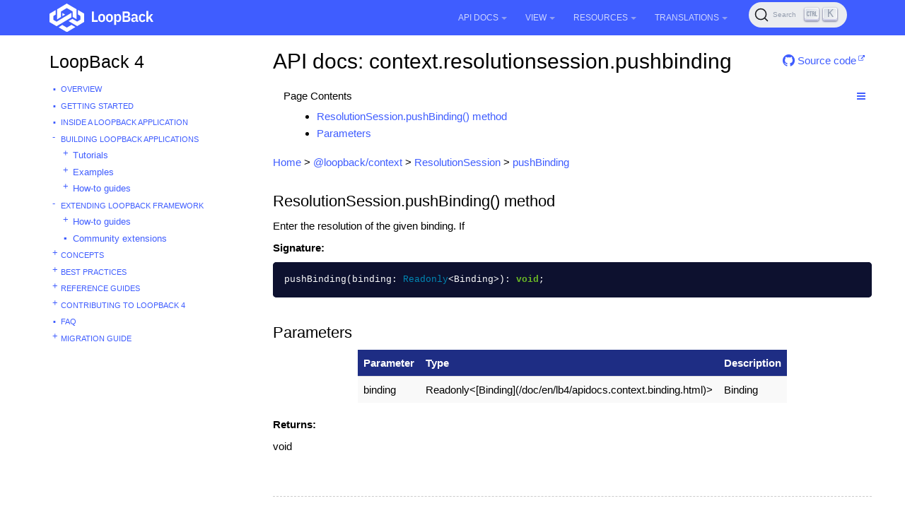

--- FILE ---
content_type: text/html; charset=utf-8
request_url: https://loopback.io/doc/en/lb4/apidocs.context.resolutionsession.pushbinding.html
body_size: 9043
content:
<!DOCTYPE html>
<head>
    

  <meta charset="utf-8">
  <meta http-equiv="X-UA-Compatible" content="IE=edge">
  <meta name="viewport" content="width=device-width, initial-scale=1">
  <meta name="description" content="">
  <meta name="keywords" content=" LoopBack 4.0, LoopBack 4, Node.js, TypeScript, OpenAPI">
  <title>API docs: context.resolutionsession.pushbinding | LoopBack Documentation</title>
  <link rel="stylesheet" href="https://loopback.io/css/syntax.css">

    <link rel="stylesheet" type="text/css" href="https://maxcdn.bootstrapcdn.com/font-awesome/4.5.0/css/font-awesome.min.css">
    <link rel="stylesheet" href="https://loopback.io/css/modern-business.css">
    <link rel="stylesheet" href="https://loopback.io/css/lavish-bootstrap.css">
    <link rel="stylesheet" href="https://loopback.io/css/customstyles.css">
    <link rel="stylesheet" href="https://loopback.io/css/theme-v4.css">

    <!-- Global site tag (gtag.js) - Google Analytics -->
<script async src="https://www.googletagmanager.com/gtag/js?id=UA-150726441-2"></script>
<script>
  window.dataLayer = window.dataLayer || [];
  function gtag(){dataLayer.push(arguments);}
  gtag('js', new Date());

  gtag('config', 'UA-150726441-2');
</script>


    <!-- github star button -->
    <script async defer src="https://buttons.github.io/buttons.js"></script>

    <script src="https://cdnjs.cloudflare.com/ajax/libs/jquery/3.7.1/jquery.min.js"></script>
    <script src="https://cdnjs.cloudflare.com/ajax/libs/jquery-cookie/1.4.1/jquery.cookie.min.js"></script>


    <script src="https://maxcdn.bootstrapcdn.com/bootstrap/3.3.4/js/bootstrap.min.js"></script>
    <script src="https://cdnjs.cloudflare.com/ajax/libs/anchor-js/5.0.0/anchor.min.js"></script>
    <script src="https://loopback.io/js/toc.js"></script>
    <script src="https://loopback.io/js/customscripts.js"></script>

    <link rel="shortcut icon" href="https://loopback.io/images/favicon.ico">

<!-- HTML5 Shim and Respond.js IE8 support of HTML5 elements and media queries -->
<!-- WARNING: Respond.js doesn't work if you view the page via file:// -->
<!--[if lt IE 9]>
<script src="https://oss.maxcdn.com/libs/html5shiv/3.7.0/html5shiv.js"></script>
<script src="https://oss.maxcdn.com/libs/respond.js/1.4.2/respond.min.js"></script>
<![endif]-->


    <script>
        $(function () {
            $('[data-toggle="tooltip"]').tooltip()
        })
    </script>
    
    <link rel="stylesheet" href="https://cdn.jsdelivr.net/npm/@docsearch/css@3"/>

    
    <script src="https://cdn.jsdelivr.net/npm/@docsearch/js@3"></script>
</head>
<body>

<!-- Navigation -->
<nav class="navbar navbar-inverse navbar-fixed-top">
    <div class="container topnavlinks">
        <div class="navbar-header">
            <button type="button" class="navbar-toggle" data-toggle="collapse" data-target="#bs-example-navbar-collapse-1">
                <span class="sr-only">Toggle navigation</span>
                <span class="icon-bar"></span>
                <span class="icon-bar"></span>
                <span class="icon-bar"></span>
            </button>
            <a class="fa fa-lg navbar-brand no_icon" href="https://loopback.io/doc/index.html">
              <img class="no_icon" style="width:147px;" src="https://loopback.io/images/branding/logo/white/loopback.svg">&nbsp;<span class="projectTitle"></span></a>
        </div>
        <div class="collapse navbar-collapse" id="bs-example-navbar-collapse-1">
            <ul class="nav navbar-nav navbar-right">
                <!-- entries without drop-downs appear here -->
                
                <!-- entries with drop-downs appear here -->
                <!-- conditional logic to control which topnav appears for the audience defined in the configuration file.-->
                
                
                <li class="dropdown">
                    <a href="#" class="dropdown-toggle" data-toggle="dropdown">API Docs<b class="caret"></b></a>
                    <ul class="dropdown-menu">
                        
                        <!-- page.url is /doc/en/lb4/apidocs.context.resolutionsession.pushbinding.html .... folderitem.url is  -->
                          
                            <li><a href="https://loopback.io/doc/en/lb4/apidocs.index.html" target="_blank">LoopBack 4</a></li>
                          
                        
                        <!-- page.url is /doc/en/lb4/apidocs.context.resolutionsession.pushbinding.html .... folderitem.url is  -->
                          
                            <li><a href="http://apidocs.loopback.io" target="_blank">LoopBack 3.x</a></li>
                          
                        
                    </ul>
                </li>
                
                <li class="dropdown">
                    <a href="#" class="dropdown-toggle" data-toggle="dropdown">View<b class="caret"></b></a>
                    <ul class="dropdown-menu">
                        
                        <!-- page.url is /doc/en/lb4/apidocs.context.resolutionsession.pushbinding.html .... folderitem.url is / -->
                          
                            <li><a href="/">LoopBack Overview</a></li>
                          
                        
                        <!-- page.url is /doc/en/lb4/apidocs.context.resolutionsession.pushbinding.html .... folderitem.url is /doc/en/lb4/ -->
                          
                            <li class="dropdownActive"><a href="/doc/en/lb4/">LoopBack 4</a></li>
                          
                        
                        <!-- page.url is /doc/en/lb4/apidocs.context.resolutionsession.pushbinding.html .... folderitem.url is /doc/en/lb3/ -->
                          
                            <li><a href="/doc/en/lb3/">LoopBack 3.x</a></li>
                          
                        
                        <!-- page.url is /doc/en/lb4/apidocs.context.resolutionsession.pushbinding.html .... folderitem.url is /doc/en/lb2/ -->
                          
                            <li><a href="/doc/en/lb2/">LoopBack 2.x</a></li>
                          
                        
                        <!-- page.url is /doc/en/lb4/apidocs.context.resolutionsession.pushbinding.html .... folderitem.url is /doc/en/community/ -->
                          
                            <li><a href="/doc/en/community/">Community projects</a></li>
                          
                        
                        <!-- page.url is /doc/en/lb4/apidocs.context.resolutionsession.pushbinding.html .... folderitem.url is /doc/en/contrib/ -->
                          
                            <li><a href="/doc/en/contrib/">Contributing to LoopBack</a></li>
                          
                        
                        <!-- page.url is /doc/en/lb4/apidocs.context.resolutionsession.pushbinding.html .... folderitem.url is /doc/en/sec/ -->
                          
                            <li><a href="/doc/en/sec/">Security advisories</a></li>
                          
                        
                    </ul>
                </li>
                
                <li class="dropdown">
                    <a href="#" class="dropdown-toggle" data-toggle="dropdown">Resources<b class="caret"></b></a>
                    <ul class="dropdown-menu">
                        
                        <!-- page.url is /doc/en/lb4/apidocs.context.resolutionsession.pushbinding.html .... folderitem.url is  -->
                          
                            <li><a href="https://github.com/strongloop/loopback.io" target="_blank">Docs Github Repo</a></li>
                          
                        
                        <!-- page.url is /doc/en/lb4/apidocs.context.resolutionsession.pushbinding.html .... folderitem.url is  -->
                          
                            <li><a href="https://groups.google.com/forum/#!forum/loopbackjs-announcements" target="_blank">Announcements Mailing List</a></li>
                          
                        
                        <!-- page.url is /doc/en/lb4/apidocs.context.resolutionsession.pushbinding.html .... folderitem.url is  -->
                          
                            <li><a href="https://groups.google.com/forum/#!forum/loopbackjs" target="_blank">Developer Forum</a></li>
                          
                        
                        <!-- page.url is /doc/en/lb4/apidocs.context.resolutionsession.pushbinding.html .... folderitem.url is  -->
                          
                            <li><a href="https://join.slack.com/t/loopbackio/shared_invite/zt-2s5ttd53m-yaYSDEpU5LSv9APk0KKVng" target="_blank">LoopBack on Slack</a></li>
                          
                        
                        <!-- page.url is /doc/en/lb4/apidocs.context.resolutionsession.pushbinding.html .... folderitem.url is  -->
                          
                            <li><a href="https://stackoverflow.com/questions/tagged/strongloop+or+loopback4+or+loopbackjs" target="_blank">LoopBack on Stack Overflow</a></li>
                          
                        
                        <!-- page.url is /doc/en/lb4/apidocs.context.resolutionsession.pushbinding.html .... folderitem.url is  -->
                          
                            <li><a href="https://strongloop.com/strongblog/tag_LoopBack.html" target="_blank">StrongLoop Blog - LoopBack</a></li>
                          
                        
                    </ul>
                </li>
                
                <li class="dropdown">
                    <a href="#" class="dropdown-toggle" data-toggle="dropdown">Translations<b class="caret"></b></a>
                    <ul class="dropdown-menu">
                        
                        <!-- page.url is /doc/en/lb4/apidocs.context.resolutionsession.pushbinding.html .... folderitem.url is /doc/es/lb2/ -->
                          
                            <li><a href="/doc/es/lb2/">Español (v2)</a></li>
                          
                        
                        <!-- page.url is /doc/en/lb4/apidocs.context.resolutionsession.pushbinding.html .... folderitem.url is /doc/es/lb4/ -->
                          
                            <li><a href="/doc/es/lb4/">Español (v4)</a></li>
                          
                        
                        <!-- page.url is /doc/en/lb4/apidocs.context.resolutionsession.pushbinding.html .... folderitem.url is /doc/fr/lb2/ -->
                          
                            <li><a href="/doc/fr/lb2/">Français (v2)</a></li>
                          
                        
                        <!-- page.url is /doc/en/lb4/apidocs.context.resolutionsession.pushbinding.html .... folderitem.url is /doc/fr/lb4/ -->
                          
                            <li><a href="/doc/fr/lb4/">Français (v4)</a></li>
                          
                        
                        <!-- page.url is /doc/en/lb4/apidocs.context.resolutionsession.pushbinding.html .... folderitem.url is /doc/ko/lb2/ -->
                          
                            <li><a href="/doc/ko/lb2/">한국어 (v2)</a></li>
                          
                        
                        <!-- page.url is /doc/en/lb4/apidocs.context.resolutionsession.pushbinding.html .... folderitem.url is /doc/ko/lb3/ -->
                          
                            <li><a href="/doc/ko/lb3/">한국어 (v3)</a></li>
                          
                        
                        <!-- page.url is /doc/en/lb4/apidocs.context.resolutionsession.pushbinding.html .... folderitem.url is /doc/pt-br/lb2/ -->
                          
                            <li><a href="/doc/pt-br/lb2/">Português (v2)</a></li>
                          
                        
                        <!-- page.url is /doc/en/lb4/apidocs.context.resolutionsession.pushbinding.html .... folderitem.url is /doc/pt-br/lb4/ -->
                          
                            <li><a href="/doc/pt-br/lb4/">Português (v4)</a></li>
                          
                        
                        <!-- page.url is /doc/en/lb4/apidocs.context.resolutionsession.pushbinding.html .... folderitem.url is /doc/ja/lb2/ -->
                          
                            <li><a href="/doc/ja/lb2/">日本語 (v2)</a></li>
                          
                        
                        <!-- page.url is /doc/en/lb4/apidocs.context.resolutionsession.pushbinding.html .... folderitem.url is /doc/ja/lb3/ -->
                          
                            <li><a href="/doc/ja/lb3/">日本語 (v3)</a></li>
                          
                        
                        <!-- page.url is /doc/en/lb4/apidocs.context.resolutionsession.pushbinding.html .... folderitem.url is /doc/ja/lb4/ -->
                          
                            <li><a href="/doc/ja/lb4/">日本語 (v4)</a></li>
                          
                        
                        <!-- page.url is /doc/en/lb4/apidocs.context.resolutionsession.pushbinding.html .... folderitem.url is /doc/ru/lb2/ -->
                          
                            <li><a href="/doc/ru/lb2/">Pусский (v2)</a></li>
                          
                        
                        <!-- page.url is /doc/en/lb4/apidocs.context.resolutionsession.pushbinding.html .... folderitem.url is /doc/zh/lb2/ -->
                          
                            <li><a href="/doc/zh/lb2/">中文 (v2)</a></li>
                          
                        
                        <!-- page.url is /doc/en/lb4/apidocs.context.resolutionsession.pushbinding.html .... folderitem.url is /doc/zh/lb4/ -->
                          
                            <li><a href="/doc/zh/lb4/">中文 (v4)</a></li>
                          
                        
                    </ul>
                </li>
                
                
                
                
                <li>
                  <span id="algolia-docsearch"></span>
                </li>
            </ul>
        </div>
      </div>
</nav>

<!-- Page Content -->
<div class="container">
    <!-- Content Row -->
    <div class="row">
        <!-- Sidebar Column -->
        <nav class="col-md-3 sidebar-col">
          











<!-- NOTE: sidebar = site.data.sidebars.mydoc_sidebar.entries -->
<div class="sidebarTitle"><a href="index.html">LoopBack 4</a></div>
<ul id="mysidebar" class="nav-list">
  

  
  
  <li class=" leaf-node  ">
    
    
      <a class="page-link" href="index.html">Overview</a>
    
      
  </li>
  


  
  
  <li class=" leaf-node  ">
    
    
      <a class="page-link" href="Getting-started.html">Getting started</a>
    
      
  </li>
  


  
  
  <li class=" leaf-node  ">
    
    
      <a class="page-link" href="Inside-LoopBack-Application.html">Inside a LoopBack Application</a>
    
      
  </li>
  


  
  
  <li class="  tree-parent-expand   ">
     <a class="show-hide" href="#"></span> 
    
      <a class="section-name" href="#">Building LoopBack Applications</a>
    
      
      <ul class="nav-list">
          

  
  
  <li class="  tree-parent   ">
     <a class="show-hide" href="#"></span> 
    
      <a class="page-link" href="Tutorials.html">Tutorials</a>
    
      
      <ul class="nav-list">
          

  
  
  <li class="  tree-parent   ">
     <a class="show-hide" href="#"></span> 
    
      <a class="page-link" href="todo-tutorial.html">Todo Tutorial</a>
    
      
      <ul class="nav-list">
          

  
  
  <li class=" leaf-node  ">
    
    
      <a class="page-link" href="todo-tutorial-scaffolding.html">Create your app scaffolding</a>
    
      
  </li>
  


  
  
  <li class=" leaf-node  ">
    
    
      <a class="page-link" href="todo-tutorial-model.html">Add the Todo model</a>
    
      
  </li>
  


  
  
  <li class=" leaf-node  ">
    
    
      <a class="page-link" href="todo-tutorial-datasource.html">Add a Datasource</a>
    
      
  </li>
  


  
  
  <li class=" leaf-node  ">
    
    
      <a class="page-link" href="todo-tutorial-repository.html">Add a Repository</a>
    
      
  </li>
  


  
  
  <li class=" leaf-node  ">
    
    
      <a class="page-link" href="todo-tutorial-controller.html">Add a Controller</a>
    
      
  </li>
  


  
  
  <li class=" leaf-node  ">
    
    
      <a class="page-link" href="todo-tutorial-putting-it-together.html">Putting it all together</a>
    
      
  </li>
  


  
  
  <li class=" leaf-node  ">
    
    
      <a class="page-link" href="todo-tutorial-geocoding-service.html">Bonus: Integrate with a geo-coding service</a>
    
      
  </li>
  



      </ul>
      
  </li>
  


  
  
  <li class="  tree-parent   ">
     <a class="show-hide" href="#"></span> 
    
      <a class="page-link" href="todo-list-tutorial.html">TodoList Tutorial</a>
    
      
      <ul class="nav-list">
          

  
  
  <li class=" leaf-node  ">
    
    
      <a class="page-link" href="todo-list-tutorial-model.html">Add TodoList Model</a>
    
      
  </li>
  


  
  
  <li class=" leaf-node  ">
    
    
      <a class="page-link" href="todo-list-tutorial-repository.html">Add TodoList Repository</a>
    
      
  </li>
  


  
  
  <li class="  tree-parent   ">
     <a class="show-hide" href="#"></span> 
    
      <a class="page-link" href="todo-list-tutorial-relations.html">Add Model Relations</a>
    
      
      <ul class="nav-list">
          

  
  
  <li class=" leaf-node  ">
    
    
      <a class="page-link" href="todo-list-tutorial-has-one-relation.html">Add a HasOne Relation</a>
    
      
  </li>
  



      </ul>
      
  </li>
  


  
  
  <li class=" leaf-node  ">
    
    
      <a class="page-link" href="todo-list-tutorial-controller.html">Add TodoList Controller</a>
    
      
  </li>
  


  
  
  <li class=" leaf-node  ">
    
    
      <a class="page-link" href="todo-list-tutorial-sqldb.html">Running on relational databases</a>
    
      
  </li>
  



      </ul>
      
  </li>
  


  
  
  <li class=" leaf-node  ">
    
    
      <a class="page-link" href="Connecting-to-back-end.html">Connecting to Back-end Service Tutorials</a>
    
      
  </li>
  


  
  
  <li class="  tree-parent   ">
     <a class="show-hide" href="#"></span> 
    
      <a class="page-link" href="soap-calculator-tutorial.html">SOAP Web Service Tutorial</a>
    
      
      <ul class="nav-list">
          

  
  
  <li class=" leaf-node  ">
    
    
      <a class="page-link" href="soap-calculator-tutorial-web-service-overview.html">SOAP Web Service Overview</a>
    
      
  </li>
  


  
  
  <li class=" leaf-node  ">
    
    
      <a class="page-link" href="soap-calculator-tutorial-scaffolding.html">App scaffolding</a>
    
      
  </li>
  


  
  
  <li class=" leaf-node  ">
    
    
      <a class="page-link" href="soap-calculator-tutorial-add-datasource.html">Add a Datasource</a>
    
      
  </li>
  


  
  
  <li class=" leaf-node  ">
    
    
      <a class="page-link" href="soap-calculator-tutorial-add-service.html">Add a Service</a>
    
      
  </li>
  


  
  
  <li class=" leaf-node  ">
    
    
      <a class="page-link" href="soap-calculator-tutorial-add-controller.html">Add a Controller</a>
    
      
  </li>
  


  
  
  <li class=" leaf-node  ">
    
    
      <a class="page-link" href="soap-calculator-tutorial-run-and-test.html">Run and Test it</a>
    
      
  </li>
  



      </ul>
      
  </li>
  


  
  
  <li class=" leaf-node  ">
    
    
      <a class="page-link" href="express-with-lb4-rest-tutorial.html">Creating an Express Application with LoopBack REST API</a>
    
      
  </li>
  


  
  
  <li class=" leaf-node  ">
    
    
      <a class="page-link" href="Authentication-tutorial.html">How to secure your LoopBack 4 application with JWT authentication</a>
    
      
  </li>
  


  
  
  <li class="  tree-parent   ">
     <a class="show-hide" href="#"></span> 
    
      <a class="page-link" href="core-tutorial.html">Build large scale Node.js projects with LoopBack 4</a>
    
      
      <ul class="nav-list">
          

  
  
  <li class=" leaf-node  ">
    
    
      <a class="page-link" href="core-tutorial-part1.html">Introduction of the application scenario</a>
    
      
  </li>
  


  
  
  <li class=" leaf-node  ">
    
    
      <a class="page-link" href="core-tutorial-part2.html">Architectural challenges</a>
    
      
  </li>
  


  
  
  <li class=" leaf-node  ">
    
    
      <a class="page-link" href="core-tutorial-part3.html">Context in action</a>
    
      
  </li>
  


  
  
  <li class=" leaf-node  ">
    
    
      <a class="page-link" href="core-tutorial-part4.html">Dependency injection</a>
    
      
  </li>
  


  
  
  <li class=" leaf-node  ">
    
    
      <a class="page-link" href="core-tutorial-part5.html">Extension point and extensions</a>
    
      
  </li>
  


  
  
  <li class=" leaf-node  ">
    
    
      <a class="page-link" href="core-tutorial-part6.html">Interception</a>
    
      
  </li>
  


  
  
  <li class=" leaf-node  ">
    
    
      <a class="page-link" href="core-tutorial-part7.html">Observation of life cycle events</a>
    
      
  </li>
  


  
  
  <li class=" leaf-node  ">
    
    
      <a class="page-link" href="core-tutorial-part8.html">Configuration</a>
    
      
  </li>
  


  
  
  <li class=" leaf-node  ">
    
    
      <a class="page-link" href="core-tutorial-part9.html">Discover and load artifacts by convention</a>
    
      
  </li>
  


  
  
  <li class=" leaf-node  ">
    
    
      <a class="page-link" href="core-tutorial-part10.html">Advanced Recipes</a>
    
      
  </li>
  


  
  
  <li class=" leaf-node  ">
    
    
      <a class="page-link" href="core-tutorial-part11.html">Summary</a>
    
      
  </li>
  



      </ul>
      
  </li>
  



      </ul>
      
  </li>
  


  
  
  <li class="  tree-parent   ">
     <a class="show-hide" href="#"></span> 
    
      <a class="page-link" href="Examples.html">Examples</a>
    
      
      <ul class="nav-list">
          

  
  
  <li class=" leaf-node  ">
    
    
      <a class="page-link" href="Community-examples.html">Community examples</a>
    
      
  </li>
  



      </ul>
      
  </li>
  


  
  
  <li class="  tree-parent   ">
     <a class="show-hide" href="#"></span> 
    
      <a class="section-name" href="#">How-to guides</a>
    
      
      <ul class="nav-list">
          

  
  
  <li class="  tree-parent   ">
     <a class="show-hide" href="#"></span> 
    
      <a class="section-name" href="#">Building REST APIs</a>
    
      
      <ul class="nav-list">
          

  
  
  <li class=" leaf-node  ">
    
    
      <a class="page-link" href="Creating-crud-rest-apis.html">Creating CRUD REST APIs from a model</a>
    
      
  </li>
  


  
  
  <li class=" leaf-node  ">
    
    
      <a class="page-link" href="Customizing-how-openapi-spec-is-served.html">Customizing how OpenAPI spec is served</a>
    
      
  </li>
  


  
  
  <li class=" leaf-node  ">
    
    
      <a class="page-link" href="Customizing-routes.html">Customizing routes</a>
    
      
  </li>
  


  
  
  <li class=" leaf-node  ">
    
    
      <a class="page-link" href="Dynamic-models-repositories-controllers.html">Dynamically adding models, repositories, and controllers</a>
    
      
  </li>
  


  
  
  <li class=" leaf-node  ">
    
    
      <a class="page-link" href="Self-hosted-rest-api-explorer.html">Self-hosted REST API Explorer</a>
    
      
  </li>
  


  
  
  <li class=" leaf-node  ">
    
    
      <a class="page-link" href="Serving-static-files.html">Serving Static Files</a>
    
      
  </li>
  


  
  
  <li class=" leaf-node  ">
    
    
      <a class="page-link" href="Accessing-http-request-response.html">Accessing HTTP Request and Response Objects</a>
    
      
  </li>
  


  
  
  <li class=" leaf-node  ">
    
    
      <a class="page-link" href="File-upload-download.html">Uploading and Downloading Files</a>
    
      
  </li>
  


  
  
  <li class=" leaf-node  ">
    
    
      <a class="page-link" href="Express-middleware.html">Using Express Middleware</a>
    
      
  </li>
  


  
  
  <li class=" leaf-node  ">
    
    
      <a class="page-link" href="Using-strong-error-handler.html">Using strong-error-handler</a>
    
      
  </li>
  


  
  
  <li class=" leaf-node  ">
    
    
      <a class="page-link" href="Boot-and-Mount-a-LoopBack-3-application.html">Boot and Mount a LoopBack 3 Application</a>
    
      
  </li>
  


  
  
  <li class=" leaf-node  ">
    
    
      <a class="page-link" href="Integrating-with-api-connect.html">Integrating with API Connect</a>
    
      
  </li>
  


  
  
  <li class=" leaf-node  ">
    
    
      <a class="page-link" href="Accepting-messagepack-over-http.html">Accepting MessagePack over HTTP</a>
    
      
  </li>
  



      </ul>
      
  </li>
  


  
  
  <li class="  tree-parent   ">
     <a class="show-hide" href="#"></span> 
    
      <a class="section-name" href="#">Creating Other Forms of APIs</a>
    
      
      <ul class="nav-list">
          

  
  
  <li class=" leaf-node  ">
    
    
      <a class="page-link" href="GraphQL.html">Creating GraphQL APIs</a>
    
      
  </li>
  


  
  
  <li class=" leaf-node  ">
    
    
      <a class="page-link" href="Using-openapi-to-graphql.html">Using OpenAPI-to-GraphQL</a>
    
      
  </li>
  



      </ul>
      
  </li>
  


  
  
  <li class="  tree-parent   ">
     <a class="show-hide" href="#"></span> 
    
      <a class="page-link" href="Creating-artifacts-runtime.html">Creating Artifacts at Runtime</a>
    
      
      <ul class="nav-list">
          

  
  
  <li class=" leaf-node  ">
    
    
      <a class="page-link" href="Creating-model-runtime.html">Creating Model at Runtime</a>
    
      
  </li>
  


  
  
  <li class=" leaf-node  ">
    
    
      <a class="page-link" href="Creating-datasource-runtime.html">Creating DataSource at Runtime</a>
    
      
  </li>
  


  
  
  <li class=" leaf-node  ">
    
    
      <a class="page-link" href="Creating-repository-runtime.html">Creating Repositories at Runtime</a>
    
      
  </li>
  



      </ul>
      
  </li>
  


  
  
  <li class="  tree-parent   ">
     <a class="show-hide" href="#"></span> 
    
      <a class="section-name" href="#">Building frontend applications</a>
    
      
      <ul class="nav-list">
          

  
  
  <li class=" leaf-node  ">
    
    
      <a class="page-link" href="Building-frontend-angular-application.html">Building an Angular Application from OpenAPI Specification</a>
    
      
  </li>
  



      </ul>
      
  </li>
  


  
  
  <li class=" leaf-node  ">
    
    
      <a class="page-link" href="Customizing-server-configuration.html">Customizing Server configuration</a>
    
      
  </li>
  


  
  
  <li class=" leaf-node  ">
    
    
      <a class="page-link" href="Migrate-from-legacy-sequence.html">Migrate from Legacy Sequence</a>
    
      
  </li>
  


  
  
  <li class=" leaf-node  ">
    
    
      <a class="page-link" href="Running-cron-jobs.html">Running cron jobs</a>
    
      
  </li>
  


  
  
  <li class="  tree-parent   ">
     <a class="show-hide" href="#"></span> 
    
      <a class="section-name" href="#">Accessing Databases</a>
    
      
      <ul class="nav-list">
          

  
  
  <li class=" leaf-node  ">
    
    
      <a class="page-link" href="Configuring-datasource.html">Configuring DataSource</a>
    
      
  </li>
  


  
  
  <li class="  tree-parent   ">
     <a class="show-hide" href="#"></span> 
    
      <a class="page-link" href="Working-with-data.html">Working with data</a>
    
      
      <ul class="nav-list">
          

  
  
  <li class="  tree-parent   ">
     <a class="show-hide" href="#"></span> 
    
      <a class="page-link" href="Querying-data.html">Querying data</a>
    
      
      <ul class="nav-list">
          

  
  
  <li class=" leaf-node  ">
    
    
      <a class="page-link" href="Fields-filter.html">Fields filter</a>
    
      
  </li>
  


  
  
  <li class=" leaf-node  ">
    
    
      <a class="page-link" href="Include-filter.html">Include filter</a>
    
      
  </li>
  


  
  
  <li class=" leaf-node  ">
    
    
      <a class="page-link" href="Limit-filter.html">Limit filter</a>
    
      
  </li>
  


  
  
  <li class=" leaf-node  ">
    
    
      <a class="page-link" href="Order-filter.html">Order filter</a>
    
      
  </li>
  


  
  
  <li class=" leaf-node  ">
    
    
      <a class="page-link" href="Skip-filter.html">Skip filter</a>
    
      
  </li>
  


  
  
  <li class=" leaf-node  ">
    
    
      <a class="page-link" href="Where-filter.html">Where filter</a>
    
      
  </li>
  



      </ul>
      
  </li>
  



      </ul>
      
  </li>
  


  
  
  <li class=" leaf-node  ">
    
    
      <a class="page-link" href="Using-database-transactions.html">Using Database Transactions</a>
    
      
  </li>
  


  
  
  <li class=" leaf-node  ">
    
    
      <a class="page-link" href="Database-migrations.html">Database Migrations</a>
    
      
  </li>
  


  
  
  <li class=" leaf-node  ">
    
    
      <a class="page-link" href="Executing-database-commands.html">Executing database commands</a>
    
      
  </li>
  


  
  
  <li class="  tree-parent   ">
     <a class="show-hide" href="#"></span> 
    
      <a class="section-name" href="#">Using Sequelize</a>
    
      
      <ul class="nav-list">
          

  
  
  <li class=" leaf-node  ">
    
    
      <a class="page-link" href="Using-sequelize-with-loopback.html">How to use Sequelize with LoopBack</a>
    
      
  </li>
  



      </ul>
      
  </li>
  


  
  
  <li class="  tree-parent   ">
     <a class="show-hide" href="#"></span> 
    
      <a class="section-name" href="#">Using TypeORM</a>
    
      
      <ul class="nav-list">
          

  
  
  <li class=" leaf-node  ">
    
    
      <a class="page-link" href="Using-typeorm-with-loopback.html">How to use TypeORM with LoopBack</a>
    
      
  </li>
  



      </ul>
      
  </li>
  



      </ul>
      
  </li>
  


  
  
  <li class="  tree-parent   ">
     <a class="show-hide" href="#"></span> 
    
      <a class="page-link" href="Accessing-services.html">Accessing Services</a>
    
      
      <ul class="nav-list">
          

  
  
  <li class=" leaf-node  ">
    
    
      <a class="page-link" href="Calling-soap-web-services.html">Calling SOAP Web services</a>
    
      
  </li>
  


  
  
  <li class=" leaf-node  ">
    
    
      <a class="page-link" href="Calling-rest-apis.html">Calling REST APIs</a>
    
      
  </li>
  



      </ul>
      
  </li>
  


  
  
  <li class=" leaf-node  ">
    
    
      <a class="page-link" href="Parsing-requests-guide.html">Parsing requests</a>
    
      
  </li>
  


  
  
  <li class="  tree-parent   ">
     <a class="show-hide" href="#"></span> 
    
      <a class="page-link" href="Validation.html">Validating Data</a>
    
      
      <ul class="nav-list">
          

  
  
  <li class=" leaf-node  ">
    
    
      <a class="page-link" href="Validation-REST-layer.html">Validation in REST Layer</a>
    
      
  </li>
  


  
  
  <li class=" leaf-node  ">
    
    
      <a class="page-link" href="Validation-controller-repo-service-layer.html">Validation in the Controller, Repository and Service Layer</a>
    
      
  </li>
  


  
  
  <li class=" leaf-node  ">
    
    
      <a class="page-link" href="Validation-ORM-layer.html">Validation in ORM Layer</a>
    
      
  </li>
  



      </ul>
      
  </li>
  


  
  
  <li class="  tree-parent   ">
     <a class="show-hide" href="#"></span> 
    
      <a class="page-link" href="Configuring-applications.html">Configuring Applications</a>
    
      
      <ul class="nav-list">
          

  
  
  <li class=" leaf-node  ">
    
    
      <a class="page-link" href="Application-setup-tips.html">Tips for Application Setup</a>
    
      
  </li>
  



      </ul>
      
  </li>
  


  
  
  <li class="  tree-parent   ">
     <a class="show-hide" href="#"></span> 
    
      <a class="section-name" href="#">Securing Applications</a>
    
      
      <ul class="nav-list">
          

  
  
  <li class="  tree-parent   ">
     <a class="show-hide" href="#"></span> 
    
      <a class="page-link" href="Authentication-overview.html">Authentication</a>
    
      
      <ul class="nav-list">
          

  
  
  <li class=" leaf-node  ">
    
    
      <a class="page-link" href="Authentication-tutorial.html">Apply JWT Authentication in Todo Example</a>
    
      
  </li>
  


  
  
  <li class="  tree-parent   ">
     <a class="show-hide" href="#"></span> 
    
      <a class="page-link" href="Loopback-component-authentication.html">Authentication Component</a>
    
      
      <ul class="nav-list">
          

  
  
  <li class=" leaf-node  ">
    
    
      <a class="page-link" href="Authentication-component-decorator.html">Authentication Decorator</a>
    
      
  </li>
  


  
  
  <li class=" leaf-node  ">
    
    
      <a class="page-link" href="Authentication-component-action.html">Authentication Action</a>
    
      
  </li>
  


  
  
  <li class=" leaf-node  ">
    
    
      <a class="page-link" href="Authentication-component-strategy.html">Authentication Strategy</a>
    
      
  </li>
  


  
  
  <li class=" leaf-node  ">
    
    
      <a class="page-link" href="Authentication-component-options.html">Managing Custom Authentication Strategy Options</a>
    
      
  </li>
  



      </ul>
      
  </li>
  


  
  
  <li class=" leaf-node  ">
    
    
      <a class="page-link" href="JWT-authentication-extension.html">JWT Authentication Extension</a>
    
      
  </li>
  


  
  
  <li class=" leaf-node  ">
    
    
      <a class="page-link" href="Implement-your-own-strategy.html">Implement your own authentication strategy</a>
    
      
  </li>
  


  
  
  <li class=" leaf-node  ">
    
    
      <a class="page-link" href="Authentication-passport.html">Passport Adapter for Authentication</a>
    
      
  </li>
  



      </ul>
      
  </li>
  


  
  
  <li class="  tree-parent   ">
     <a class="show-hide" href="#"></span> 
    
      <a class="page-link" href="Authorization-overview.html">Authorization</a>
    
      
      <ul class="nav-list">
          

  
  
  <li class=" leaf-node  ">
    
    
      <a class="page-link" href="RBAC-with-authorization.html">RBAC with Authorization System</a>
    
      
  </li>
  


  
  
  <li class="  tree-parent   ">
     <a class="show-hide" href="#"></span> 
    
      <a class="page-link" href="Loopback-component-authorization.html">Authorization Component</a>
    
      
      <ul class="nav-list">
          

  
  
  <li class=" leaf-node  ">
    
    
      <a class="page-link" href="Authorization-component-interceptor.html">Interceptor</a>
    
      
  </li>
  


  
  
  <li class=" leaf-node  ">
    
    
      <a class="page-link" href="Authorization-component-decorator.html">Decorator</a>
    
      
  </li>
  


  
  
  <li class=" leaf-node  ">
    
    
      <a class="page-link" href="Authorization-component-authorizer.html">Authorizer</a>
    
      
  </li>
  


  
  
  <li class=" leaf-node  ">
    
    
      <a class="page-link" href="Authorization-component-decision-matrix.html">Decision Matrix</a>
    
      
  </li>
  


  
  
  <li class=" leaf-node  ">
    
    
      <a class="page-link" href="Authorization-component-enforcer.html">Enforcer</a>
    
      
  </li>
  



      </ul>
      
  </li>
  



      </ul>
      
  </li>
  



      </ul>
      
  </li>
  


  
  
  <li class="  tree-parent   ">
     <a class="show-hide" href="#"></span> 
    
      <a class="page-link" href="Deployment.html">Deploying Applications</a>
    
      
      <ul class="nav-list">
          

  
  
  <li class=" leaf-node  ">
    
    
      <a class="page-link" href="Enabling-https.html">Enabling HTTPS</a>
    
      
  </li>
  


  
  
  <li class=" leaf-node  ">
    
    
      <a class="page-link" href="Deploying-to-IBM-Cloud.html">Deploying to IBM Cloud</a>
    
      
  </li>
  


  
  
  <li class=" leaf-node  ">
    
    
      <a class="page-link" href="deploying_to_ibm_cloud_kubernetes.html">Deploying to Kubernetes on IBM Cloud</a>
    
      
  </li>
  


  
  
  <li class=" leaf-node  ">
    
    
      <a class="page-link" href="deploying-with-pm2-and-nginx.html">Deploying with pm2 and nginx</a>
    
      
  </li>
  


  
  
  <li class=" leaf-node  ">
    
    
      <a class="page-link" href="Appsody-LoopBack.html">Developing and Deploying LoopBack Applications with Appsody</a>
    
      
  </li>
  


  
  
  <li class=" leaf-node  ">
    
    
      <a class="page-link" href="Running-cron-jobs.html">Running cron jobs</a>
    
      
  </li>
  


  
  
  <li class=" leaf-node  ">
    
    
      <a class="page-link" href="Health.html">Health check</a>
    
      
  </li>
  


  
  
  <li class=" leaf-node  ">
    
    
      <a class="page-link" href="Metrics.html">Metrics for Prometheus</a>
    
      
  </li>
  


  
  
  <li class=" leaf-node  ">
    
    
      <a class="page-link" href="Pooling.html">Pooling</a>
    
      
  </li>
  



      </ul>
      
  </li>
  


  
  
  <li class="  tree-parent   ">
     <a class="show-hide" href="#"></span> 
    
      <a class="page-link" href="Troubleshooting.html">Troubleshooting</a>
    
      
      <ul class="nav-list">
          

  
  
  <li class=" leaf-node  ">
    
    
      <a class="page-link" href="Setting-debug-strings.html">Setting debug strings</a>
    
      
  </li>
  


  
  
  <li class=" leaf-node  ">
    
    
      <a class="page-link" href="Logging.html">Logging</a>
    
      
  </li>
  


  
  
  <li class=" leaf-node  ">
    
    
      <a class="page-link" href="Context-explorer.html">Context Explorer</a>
    
      
  </li>
  


  
  
  <li class=" leaf-node  ">
    
    
      <a class="page-link" href="Debugging-tests-with-mocha.html">Debugging tests with Mocha</a>
    
      
  </li>
  



      </ul>
      
  </li>
  



      </ul>
      
  </li>
  



      </ul>
      
  </li>
  


  
  
  <li class="  tree-parent-expand   ">
     <a class="show-hide" href="#"></span> 
    
      <a class="page-link" href="Extending-LoopBack-4.html">Extending LoopBack Framework</a>
    
      
      <ul class="nav-list">
          

  
  
  <li class="  tree-parent   ">
     <a class="show-hide" href="#"></span> 
    
      <a class="section-name" href="#">How-to guides</a>
    
      
      <ul class="nav-list">
          

  
  
  <li class=" leaf-node  ">
    
    
      <a class="page-link" href="Creating-components.html">Creating components</a>
    
      
  </li>
  


  
  
  <li class=" leaf-node  ">
    
    
      <a class="page-link" href="Creating-decorators.html">Creating decorators</a>
    
      
  </li>
  


  
  
  <li class=" leaf-node  ">
    
    
      <a class="page-link" href="creating-components-rest-api.html">Contributing REST API</a>
    
      
  </li>
  


  
  
  <li class=" leaf-node  ">
    
    
      <a class="page-link" href="creating-components-services.html">Creating services</a>
    
      
  </li>
  


  
  
  <li class=" leaf-node  ">
    
    
      <a class="page-link" href="Creating-servers.html">Creating servers</a>
    
      
  </li>
  


  
  
  <li class=" leaf-node  ">
    
    
      <a class="page-link" href="Extending-request-body-parsing.html">Extending request body parsing</a>
    
      
  </li>
  


  
  
  <li class=" leaf-node  ">
    
    
      <a class="page-link" href="Extension-life-cycle.html">Extension life cycle</a>
    
      
  </li>
  


  
  
  <li class=" leaf-node  ">
    
    
      <a class="page-link" href="Extending-OpenAPI-specification.html">Extending OpenAPI specification</a>
    
      
  </li>
  


  
  
  <li class=" leaf-node  ">
    
    
      <a class="page-link" href="Extending-Model-API-builder.html">Extending Model API builder</a>
    
      
  </li>
  


  
  
  <li class=" leaf-node  ">
    
    
      <a class="page-link" href="Testing-your-extension.html">Testing your extension</a>
    
      
  </li>
  



      </ul>
      
  </li>
  


  
  
  <li class=" leaf-node  ">
    
    
      <a class="page-link" href="Community-extensions.html">Community extensions</a>
    
      
  </li>
  



      </ul>
      
  </li>
  


  
  
  <li class="  tree-parent   ">
     <a class="show-hide" href="#"></span> 
    
      <a class="page-link" href="Concepts.html">Concepts</a>
    
      
      <ul class="nav-list">
          

  
  
  <li class=" leaf-node  ">
    
    
      <a class="page-link" href="Crafting-LoopBack-4.html">Crafting LoopBack 4</a>
    
      
  </li>
  


  
  
  <li class="  tree-parent   ">
     <a class="show-hide" href="#"></span> 
    
      <a class="section-name" href="#">Core</a>
    
      
      <ul class="nav-list">
          

  
  
  <li class=" leaf-node  ">
    
    
      <a class="page-link" href="Application.html">Application</a>
    
      
  </li>
  


  
  
  <li class=" leaf-node  ">
    
    
      <a class="page-link" href="Component.html">Component</a>
    
      
  </li>
  


  
  
  <li class=" leaf-node  ">
    
    
      <a class="page-link" href="Context.html">Context</a>
    
      
  </li>
  


  
  
  <li class=" leaf-node  ">
    
    
      <a class="page-link" href="Binding.html">Binding</a>
    
      
  </li>
  


  
  
  <li class=" leaf-node  ">
    
    
      <a class="page-link" href="Dependency-injection.html">Dependency Injection</a>
    
      
  </li>
  


  
  
  <li class=" leaf-node  ">
    
    
      <a class="page-link" href="Interceptor.html">Interceptor</a>
    
      
  </li>
  


  
  
  <li class=" leaf-node  ">
    
    
      <a class="page-link" href="Life-cycle.html">Life Cycle Event and Observer</a>
    
      
  </li>
  


  
  
  <li class=" leaf-node  ">
    
    
      <a class="page-link" href="Extension-point-and-extensions.html">Extension point and extensions</a>
    
      
  </li>
  


  
  
  <li class=" leaf-node  ">
    
    
      <a class="page-link" href="Service.html">Service</a>
    
      
  </li>
  


  
  
  <li class=" leaf-node  ">
    
    
      <a class="page-link" href="Booting-an-Application.html">Booter</a>
    
      
  </li>
  


  
  
  <li class="  tree-parent   ">
     <a class="show-hide" href="#"></span> 
    
      <a class="page-link" href="Decorators.html">Decorators</a>
    
      
      <ul class="nav-list">
          

  
  
  <li class=" leaf-node  ">
    
    
      <a class="page-link" href="Decorators_openapi.html">OpenAPI Decorators</a>
    
      
  </li>
  


  
  
  <li class=" leaf-node  ">
    
    
      <a class="page-link" href="Decorators_inject.html">Dependency Injection Decorator</a>
    
      
  </li>
  


  
  
  <li class=" leaf-node  ">
    
    
      <a class="page-link" href="Decorators_authenticate.html">Authentication Decorator</a>
    
      
  </li>
  


  
  
  <li class=" leaf-node  ">
    
    
      <a class="page-link" href="Decorators_authorize.html">Authorization Decorators</a>
    
      
  </li>
  


  
  
  <li class=" leaf-node  ">
    
    
      <a class="page-link" href="Decorators_service.html">Service Decorators</a>
    
      
  </li>
  


  
  
  <li class=" leaf-node  ">
    
    
      <a class="page-link" href="Decorators_repository.html">Repository Decorators</a>
    
      
  </li>
  



      </ul>
      
  </li>
  


  
  
  <li class=" leaf-node  ">
    
    
      <a class="page-link" href="Mixin.html">Mixin</a>
    
      
  </li>
  



      </ul>
      
  </li>
  


  
  
  <li class="  tree-parent   ">
     <a class="show-hide" href="#"></span> 
    
      <a class="section-name" href="#">REST APIs</a>
    
      
      <ul class="nav-list">
          

  
  
  <li class=" leaf-node  ">
    
    
      <a class="page-link" href="Server.html">Server</a>
    
      
  </li>
  


  
  
  <li class="  tree-parent   ">
     <a class="show-hide" href="#"></span> 
    
      <a class="page-link" href="Sequence.html">Sequence</a>
    
      
      <ul class="nav-list">
          

  
  
  <li class=" leaf-node  ">
    
    
      <a class="page-link" href="REST-middleware-sequence.html">Middleware based sequence</a>
    
      
  </li>
  


  
  
  <li class=" leaf-node  ">
    
    
      <a class="page-link" href="REST-action-sequence.html">Action based sequence</a>
    
      
  </li>
  


  
  
  <li class=" leaf-node  ">
    
    
      <a class="page-link" href="Advanced-sequence-topics.html">Advanced topics</a>
    
      
  </li>
  


  
  
  <li class=" leaf-node  ">
    
    
      <a class="page-link" href="Routing-requests.html">Routing requests</a>
    
      
  </li>
  


  
  
  <li class=" leaf-node  ">
    
    
      <a class="page-link" href="Parsing-requests.html">Parsing requests</a>
    
      
  </li>
  


  
  
  <li class=" leaf-node  ">
    
    
      <a class="page-link" href="Working-with-express-middleware.html">Working with Express Middleware</a>
    
      
  </li>
  



      </ul>
      
  </li>
  


  
  
  <li class=" leaf-node  ">
    
    
      <a class="page-link" href="Middleware.html">Middleware</a>
    
      
  </li>
  


  
  
  <li class=" leaf-node  ">
    
    
      <a class="page-link" href="Route.html">Route</a>
    
      
  </li>
  


  
  
  <li class=" leaf-node  ">
    
    
      <a class="page-link" href="Controller.html">Controller</a>
    
      
  </li>
  


  
  
  <li class=" leaf-node  ">
    
    
      <a class="page-link" href="Request-response-cycle.html">Request/response cycle</a>
    
      
  </li>
  



      </ul>
      
  </li>
  


  
  
  <li class="  tree-parent   ">
     <a class="show-hide" href="#"></span> 
    
      <a class="section-name" href="#">Data Access</a>
    
      
      <ul class="nav-list">
          

  
  
  <li class=" leaf-node  ">
    
    
      <a class="page-link" href="Model.html">Model</a>
    
      
  </li>
  


  
  
  <li class="  tree-parent   ">
     <a class="show-hide" href="#"></span> 
    
      <a class="page-link" href="Relations.html">Relations</a>
    
      
      <ul class="nav-list">
          

  
  
  <li class=" leaf-node  ">
    
    
      <a class="page-link" href="HasMany-relation.html">HasMany Relation</a>
    
      
  </li>
  


  
  
  <li class=" leaf-node  ">
    
    
      <a class="page-link" href="BelongsTo-relation.html">BelongsTo Relation</a>
    
      
  </li>
  


  
  
  <li class=" leaf-node  ">
    
    
      <a class="page-link" href="HasOne-relation.html">HasOne Relation</a>
    
      
  </li>
  


  
  
  <li class=" leaf-node  ">
    
    
      <a class="page-link" href="HasManyThrough-relation.html">HasManyThrough Relation</a>
    
      
  </li>
  


  
  
  <li class=" leaf-node  ">
    
    
      <a class="page-link" href="ReferencesMany-relation.html">ReferencesMany Relation</a>
    
      
  </li>
  


  
  
  <li class=" leaf-node  ">
    
    
      <a class="page-link" href="Polymorphic-relation.html">Polymorphic Relation</a>
    
      
  </li>
  



      </ul>
      
  </li>
  


  
  
  <li class=" leaf-node  ">
    
    
      <a class="page-link" href="Repository.html">Repository</a>
    
      
  </li>
  


  
  
  <li class=" leaf-node  ">
    
    
      <a class="page-link" href="DataSource.html">DataSource</a>
    
      
  </li>
  



      </ul>
      
  </li>
  



      </ul>
      
  </li>
  


  
  
  <li class="  tree-parent   ">
     <a class="show-hide" href="#"></span> 
    
      <a class="page-link" href="Best-practices.html">Best practices</a>
    
      
      <ul class="nav-list">
          

  
  
  <li class=" leaf-node  ">
    
    
      <a class="page-link" href="Defining-the-API-using-code-first-approach.html">Defining the API using code-first approach</a>
    
      
  </li>
  


  
  
  <li class=" leaf-node  ">
    
    
      <a class="page-link" href="Defining-your-testing-strategy.html">Defining your testing strategy</a>
    
      
  </li>
  


  
  
  <li class=" leaf-node  ">
    
    
      <a class="page-link" href="Testing-your-application.html">Testing your application</a>
    
      
  </li>
  



      </ul>
      
  </li>
  


  
  
  <li class="  tree-parent   ">
     <a class="show-hide" href="#"></span> 
    
      <a class="section-name" href="#">Reference guides</a>
    
      
      <ul class="nav-list">
          

  
  
  <li class=" leaf-node  ">
    
    
      <a class="page-link" href="Loopback-application-layout.html">LoopBack 4 Application Layout</a>
    
      
  </li>
  


  
  
  <li class=" leaf-node  ">
    
    
      <a class="page-link" href="apidocs.index.html">API docs</a>
    
      
  </li>
  


  
  
  <li class=" leaf-node  ">
    
    
      <a class="page-link" href="Reserved-binding-keys.html">Reserved binding keys</a>
    
      
  </li>
  


  
  
  <li class=" leaf-node  ">
    
    
      <a class="page-link" href="Error-codes.html">Error codes</a>
    
      
  </li>
  


  
  
  <li class=" leaf-node  ">
    
    
      <a class="page-link" href="LoopBack-types.html">LoopBack Types</a>
    
      
  </li>
  


  
  
  <li class="  tree-parent   ">
     <a class="show-hide" href="#"></span> 
    
      <a class="page-link" href="Command-line-interface.html">CLI References</a>
    
      
      <ul class="nav-list">
          

  
  
  <li class=" leaf-node  ">
    
    
      <a class="page-link" href="Application-generator.html">Application generator</a>
    
      
  </li>
  


  
  
  <li class=" leaf-node  ">
    
    
      <a class="page-link" href="Controller-generator.html">Controller generator</a>
    
      
  </li>
  


  
  
  <li class=" leaf-node  ">
    
    
      <a class="page-link" href="DataSource-generator.html">DataSource generator</a>
    
      
  </li>
  


  
  
  <li class=" leaf-node  ">
    
    
      <a class="page-link" href="Importing-LB3-models.html">Import models from LoopBack 3</a>
    
      
  </li>
  


  
  
  <li class=" leaf-node  ">
    
    
      <a class="page-link" href="Model-generator.html">Model generator</a>
    
      
  </li>
  


  
  
  <li class=" leaf-node  ">
    
    
      <a class="page-link" href="Discovering-models.html">Model discovery</a>
    
      
  </li>
  


  
  
  <li class=" leaf-node  ">
    
    
      <a class="page-link" href="Relation-generator.html">Relation generator</a>
    
      
  </li>
  


  
  
  <li class=" leaf-node  ">
    
    
      <a class="page-link" href="Repository-generator.html">Repository generator</a>
    
      
  </li>
  


  
  
  <li class=" leaf-node  ">
    
    
      <a class="page-link" href="Rest-Crud-generator.html">REST CRUD model endpoints generator</a>
    
      
  </li>
  


  
  
  <li class=" leaf-node  ">
    
    
      <a class="page-link" href="Service-generator.html">Service generator</a>
    
      
  </li>
  


  
  
  <li class=" leaf-node  ">
    
    
      <a class="page-link" href="OpenAPI-generator.html">OpenAPI generator</a>
    
      
  </li>
  


  
  
  <li class=" leaf-node  ">
    
    
      <a class="page-link" href="Life-cycle-observer-generator.html">Life cycle observer generator</a>
    
      
  </li>
  


  
  
  <li class=" leaf-node  ">
    
    
      <a class="page-link" href="Interceptor-generator.html">Interceptor generator</a>
    
      
  </li>
  


  
  
  <li class=" leaf-node  ">
    
    
      <a class="page-link" href="Extension-generator.html">Extension generator</a>
    
      
  </li>
  


  
  
  <li class=" leaf-node  ">
    
    
      <a class="page-link" href="Download-examples.html">Download examples</a>
    
      
  </li>
  


  
  
  <li class=" leaf-node  ">
    
    
      <a class="page-link" href="Update-generator.html">Update project dependencies</a>
    
      
  </li>
  


  
  
  <li class=" leaf-node  ">
    
    
      <a class="page-link" href="Copyright-generator.html">Generate copyright/license headers</a>
    
      
  </li>
  



      </ul>
      
  </li>
  


  
  
  <li class="  tree-parent   ">
     <a class="show-hide" href="#"></span> 
    
      <a class="page-link" href="Connectors-reference.html">Connectors reference</a>
    
      
      <ul class="nav-list">
          

  
  
  <li class=" leaf-node  ">
    
    
      <a class="page-link" href="Memory-connector.html">Memory connector</a>
    
      
  </li>
  


  
  
  <li class="  tree-parent   ">
     <a class="show-hide" href="#"></span> 
    
      <a class="page-link" href="Database-connectors.html">Database connectors</a>
    
      
      <ul class="nav-list">
          

  
  
  <li class=" leaf-node  ">
    
    
      <a class="page-link" href="Cassandra-connector.html">Cassandra connector</a>
    
      
  </li>
  


  
  
  <li class=" leaf-node  ">
    
    
      <a class="page-link" href="Cloudant-connector.html">Cloudant connector</a>
    
      
  </li>
  


  
  
  <li class=" leaf-node  ">
    
    
      <a class="page-link" href="Couchdb2-connector.html">CouchDB 2.x connector</a>
    
      
  </li>
  


  
  
  <li class=" leaf-node  ">
    
    
      <a class="page-link" href="DashDB.html">DashDB connector</a>
    
      
  </li>
  


  
  
  <li class=" leaf-node  ">
    
    
      <a class="page-link" href="DB2-connector.html">IBM Db2 (for Linux, Unix, Windows) connector</a>
    
      
  </li>
  


  
  
  <li class=" leaf-node  ">
    
    
      <a class="page-link" href="DB2-for-i-connector.html">IBM Db2 for i connector</a>
    
      
  </li>
  


  
  
  <li class=" leaf-node  ">
    
    
      <a class="page-link" href="DB2-for-z-OS-connector.html">IBM Db2 for z/OS connector</a>
    
      
  </li>
  


  
  
  <li class=" leaf-node  ">
    
    
      <a class="page-link" href="Informix.html">Informix connector</a>
    
      
  </li>
  


  
  
  <li class="  tree-parent   ">
     <a class="show-hide" href="#"></span> 
    
      <a class="page-link" href="MongoDB-connector.html">MongoDB connector</a>
    
      
      <ul class="nav-list">
          

  
  
  <li class=" leaf-node  ">
    
    
      <a class="page-link" href="Connecting-to-MongoDB.html">MongoDB Connector Tutorial</a>
    
      
  </li>
  


  
  
  <li class=" leaf-node  ">
    
    
      <a class="page-link" href="Using-MongoLab.html">Using MongoLab</a>
    
      
  </li>
  



      </ul>
      
  </li>
  


  
  
  <li class="  tree-parent   ">
     <a class="show-hide" href="#"></span> 
    
      <a class="page-link" href="MySQL-connector.html">MySQL connector</a>
    
      
      <ul class="nav-list">
          

  
  
  <li class=" leaf-node  ">
    
    
      <a class="page-link" href="Connecting-to-MySQL.html">MySQL Connector Tutorial</a>
    
      
  </li>
  



      </ul>
      
  </li>
  


  
  
  <li class="  tree-parent   ">
     <a class="show-hide" href="#"></span> 
    
      <a class="page-link" href="Oracle-connector.html">Oracle connector</a>
    
      
      <ul class="nav-list">
          

  
  
  <li class=" leaf-node  ">
    
    
      <a class="page-link" href="Installing-the-Oracle-connector.html">Installing the Oracle connector</a>
    
      
  </li>
  


  
  
  <li class=" leaf-node  ">
    
    
      <a class="page-link" href="Connecting-to-Oracle.html">Oracle connector tutorial</a>
    
      
  </li>
  



      </ul>
      
  </li>
  


  
  
  <li class="  tree-parent   ">
     <a class="show-hide" href="#"></span> 
    
      <a class="page-link" href="PostgreSQL-connector.html">PostgreSQL connector</a>
    
      
      <ul class="nav-list">
          

  
  
  <li class=" leaf-node  ">
    
    
      <a class="page-link" href="Connecting-to-PostgreSQL.html">PostgreSQL connector tutorial</a>
    
      
  </li>
  



      </ul>
      
  </li>
  


  
  
  <li class=" leaf-node  ">
    
    
      <a class="page-link" href="Redis-connector.html">Redis connector</a>
    
      
  </li>
  


  
  
  <li class="  tree-parent   ">
     <a class="show-hide" href="#"></span> 
    
      <a class="page-link" href="kv-redis-connector.html">Redis key-value connector</a>
    
      
      <ul class="nav-list">
          

  
  
  <li class=" leaf-node  ">
    
    
      <a class="page-link" href="Example-kv-connector.html">KV connector example</a>
    
      
  </li>
  



      </ul>
      
  </li>
  


  
  
  <li class="  tree-parent   ">
     <a class="show-hide" href="#"></span> 
    
      <a class="page-link" href="SQL-Server-connector.html">SQL Server connector</a>
    
      
      <ul class="nav-list">
          

  
  
  <li class=" leaf-node  ">
    
    
      <a class="page-link" href="Connecting-to-Microsoft-SQL-Server.html">SQL Server connector tutorial</a>
    
      
  </li>
  



      </ul>
      
  </li>
  


  
  
  <li class=" leaf-node  ">
    
    
      <a class="page-link" href="SQLite3.html">SQLite3 connector</a>
    
      
  </li>
  


  
  
  <li class=" leaf-node  ">
    
    
      <a class="page-link" href="zOSconnectEE.html">z/OS Connect Enterprise Edition connector</a>
    
      
  </li>
  



      </ul>
      
  </li>
  


  
  
  <li class="  tree-parent   ">
     <a class="show-hide" href="#"></span> 
    
      <a class="page-link" href="Other-connectors.html">Other connectors</a>
    
      
      <ul class="nav-list">
          

  
  
  <li class=" leaf-node  ">
    
    
      <a class="page-link" href="JSON-RPC-connector.html">JSON RPC connector</a>
    
      
  </li>
  


  
  
  <li class=" leaf-node  ">
    
    
      <a class="page-link" href="MQLight-connector.html">MQ Light connector</a>
    
      
  </li>
  


  
  
  <li class="  tree-parent   ">
     <a class="show-hide" href="#"></span> 
    
      <a class="page-link" href="REST-connector.html">REST connector</a>
    
      
      <ul class="nav-list">
          

  
  
  <li class=" leaf-node  ">
    
    
      <a class="page-link" href="REST-connector-example.html">REST connector example</a>
    
      
  </li>
  



      </ul>
      
  </li>
  


  
  
  <li class="  tree-parent   ">
     <a class="show-hide" href="#"></span> 
    
      <a class="page-link" href="SOAP-connector.html">SOAP connector</a>
    
      
      <ul class="nav-list">
          

  
  
  <li class=" leaf-node  ">
    
    
      <a class="page-link" href="Strong-soap.html">Strong-soap</a>
    
      
  </li>
  


  
  
  <li class=" leaf-node  ">
    
    
      <a class="page-link" href="SOAP-Connector-example.html">SOAP connector example</a>
    
      
  </li>
  


  
  
  <li class=" leaf-node  ">
    
    
      <a class="page-link" href="Connecting-to-SOAP.html">Connecting to SOAP web services</a>
    
      
  </li>
  



      </ul>
      
  </li>
  


  
  
  <li class=" leaf-node  ">
    
    
      <a class="page-link" href="OpenAPI-connector.html">OpenAPI connector</a>
    
      
  </li>
  



      </ul>
      
  </li>
  


  
  
  <li class=" leaf-node  ">
    
    
      <a class="page-link" href="Community-connectors.html">Community connectors</a>
    
      
  </li>
  



      </ul>
      
  </li>
  


  
  
  <li class=" leaf-node  ">
    
    
      <a class="page-link" href="changelog.index.html">Change logs</a>
    
      
  </li>
  


  
  
  <li class=" leaf-node  ">
    
    
      <a class="page-link" href="Deploy-for-GDPR-readiness.html">Considerations for GDPR readiness</a>
    
      
  </li>
  



      </ul>
      
  </li>
  


  
  
  <li class="  tree-parent   ">
     <a class="show-hide" href="#"></span> 
    
      <a class="page-link" href="code-contrib-lb4.html">Contributing to LoopBack 4</a>
    
      
      <ul class="nav-list">
          

  
  
  <li class=" leaf-node  ">
    
    
      <a class="page-link" href="submitting_a_pr.html">Submitting a pull request to LoopBack 4</a>
    
      
  </li>
  



      </ul>
      
  </li>
  


  
  
  <li class=" leaf-node  ">
    
    
      <a class="page-link" href="FAQ.html">FAQ</a>
    
      
  </li>
  


  
  
  <li class="  tree-parent   ">
     <a class="show-hide" href="#"></span> 
    
      <a class="page-link" href="migration-overview.html">Migration guide</a>
    
      
      <ul class="nav-list">
          

  
  
  <li class=" leaf-node  ">
    
    
      <a class="page-link" href="Understanding-the-differences.html">Understanding the differences</a>
    
      
  </li>
  


  
  
  <li class=" leaf-node  ">
    
    
      <a class="page-link" href="LB3-vs-LB4-booting.html">Booting process</a>
    
      
  </li>
  


  
  
  <li class=" leaf-node  ">
    
    
      <a class="page-link" href="LB3-vs-LB4-request-response-cycle.html">Request/response cycle</a>
    
      
  </li>
  


  
  
  <li class=" leaf-node  ">
    
    
      <a class="page-link" href="migration-mounting-lb3app.html">Mounting a LoopBack 3 application</a>
    
      
  </li>
  


  
  
  <li class=" leaf-node  ">
    
    
      <a class="page-link" href="migration-express-middleware.html">Express middleware</a>
    
      
  </li>
  


  
  
  <li class=" leaf-node  ">
    
    
      <a class="page-link" href="migration-datasources.html">Datasources</a>
    
      
  </li>
  


  
  
  <li class="  tree-parent   ">
     <a class="show-hide" href="#"></span> 
    
      <a class="page-link" href="migration-models-overview.html">Migrating models</a>
    
      
      <ul class="nav-list">
          

  
  
  <li class=" leaf-node  ">
    
    
      <a class="page-link" href="migration-models-core.html">Model definitions and built-in APIs</a>
    
      
  </li>
  


  
  
  <li class=" leaf-node  ">
    
    
      <a class="page-link" href="migration-models-relations.html">Relations</a>
    
      
  </li>
  


  
  
  <li class=" leaf-node  ">
    
    
      <a class="page-link" href="migration-models-methods.html">Custom methods</a>
    
      
  </li>
  


  
  
  <li class=" leaf-node  ">
    
    
      <a class="page-link" href="migration-models-remoting-hooks.html">Remoting hooks</a>
    
      
  </li>
  


  
  
  <li class=" leaf-node  ">
    
    
      <a class="page-link" href="migration-models-operation-hooks.html">CRUD operation hooks</a>
    
      
  </li>
  


  
  
  <li class=" leaf-node  ">
    
    
      <a class="page-link" href="migration-models-mixins.html">Mixins</a>
    
      
  </li>
  



      </ul>
      
  </li>
  


  
  
  <li class=" leaf-node  ">
    
    
      <a class="page-link" href="migration-boot-scripts.html">Boot scripts</a>
    
      
  </li>
  


  
  
  <li class="  tree-parent   ">
     <a class="show-hide" href="#"></span> 
    
      <a class="page-link" href="migration-auth-overview.html">Authentication & authorization</a>
    
      
      <ul class="nav-list">
          

  
  
  <li class=" leaf-node  ">
    
    
      <a class="page-link" href="migration-auth-access-control-example.html">Access control example</a>
    
      
  </li>
  


  
  
  <li class=" leaf-node  ">
    
    
      <a class="page-link" href="migration-authentication.html">Built-in models and authentication</a>
    
      
  </li>
  


  
  
  <li class=" leaf-node  ">
    
    
      <a class="page-link" href="migration-auth-passport.html">Passport</a>
    
      
  </li>
  


  
  
  <li class=" leaf-node  ">
    
    
      <a class="page-link" href="migration-auth-oauth2.html">OAuth2 Provider</a>
    
      
  </li>
  



      </ul>
      
  </li>
  


  
  
  <li class=" leaf-node  ">
    
    
      <a class="page-link" href="migration-cli.html">CLI</a>
    
      
  </li>
  


  
  
  <li class="  tree-parent   ">
     <a class="show-hide" href="#"></span> 
    
      <a class="page-link" href="migration-extensions-overview.html">Components and extensions</a>
    
      
      <ul class="nav-list">
          

  
  
  <li class=" leaf-node  ">
    
    
      <a class="page-link" href="migration-extensions-project-layout.html">Project layout</a>
    
      
  </li>
  


  
  
  <li class=" leaf-node  ">
    
    
      <a class="page-link" href="migration-extensions-models.html">Models</a>
    
      
  </li>
  


  
  
  <li class=" leaf-node  ">
    
    
      <a class="page-link" href="migration-extensions-current-context.html">Current context</a>
    
      
  </li>
  


  
  
  <li class=" leaf-node  ">
    
    
      <a class="page-link" href="migration-extensions-mixins.html">Mixins</a>
    
      
  </li>
  


  
  
  <li class=" leaf-node  ">
    
    
      <a class="page-link" href="migration-extensions-rest-api.html">REST API</a>
    
      
  </li>
  



      </ul>
      
  </li>
  


  
  
  <li class=" leaf-node  ">
    
    
      <a class="page-link" href="migration-clients.html">Clients (API consumers)</a>
    
      
  </li>
  


  
  
  <li class=" leaf-node  ">
    
    
      <a class="page-link" href="migration-not-planned.html">Features not planned</a>
    
      
  </li>
  



      </ul>
      
  </li>
  



</ul>

        </nav>
        <!-- Content Column -->
        <div class="col-md-9">
            
<div class="post-header">
   <h1 class="post-title-main">API docs: context.resolutionsession.pushbinding</h1>
   
       <a target="_blank" href="https://github.com/loopbackio/loopback-next/tree/master/packages/context" class="githubEditButton" role="button"><i class="fa fa-github fa-lg"></i> Source code</a>
   
</div>

<div class="post-content">





 
   
<!-- this handles the automatic toc. use ## for subheads to auto-generate the on-page minitoc. if you use html tags, you must supply an ID for the heading element in order for it to appear in the minitoc. -->
<script>
;$(function() {
  var level = parseInt(3, 10);
  if (level === 1) {level = 'h2'}
  if (level === 2) {level = 'h2,h3'}
  if (level === 3) {level = 'h2,h3,h4'}
  if (level === 4) {level = 'h2,h3,h4,h5'}

  // Add a new level for changelog files which use h1,h2,h3
  if (level === 0) {level = 'h1,h2,h3,h4,h5'}

  var toc = $('#toc')

  toc.toc({minimumHeaders: 0, listType: 'ul', showSpeed: 0, headers: level})

  /* this offset helps with the space taken up by the floating toolbar */
  toc.on('click', 'a', function() {
    var target = $(this.getAttribute('href')),
      scroll_target = target.offset().top

    $(window).scrollTop(scroll_target - 10)
    return false
  })
  .on('click', '.toc-expand-button', function() {
    toc.find('> ul').slideToggle('fast');
  })
})
</script>

<div id="toc">
  <span class="toc-title">Page Contents</span>
  <button type="button" class="btn btn-link toc-expand-button">
    <i class="fa fa-bars"></i>
  </button>
</div>

 

    <!-- Do not edit this file. It is automatically generated by API Documenter. -->

<p><a href="/doc/en/lb4/apidocs.index.html">Home</a> &gt; <a href="/doc/en/lb4/apidocs.context.html">@loopback/context</a> &gt; <a href="/doc/en/lb4/apidocs.context.resolutionsession.html">ResolutionSession</a> &gt; <a href="/doc/en/lb4/apidocs.context.resolutionsession.pushbinding.html">pushBinding</a></p>

<h2 id="resolutionsessionpushbinding-method">ResolutionSession.pushBinding() method</h2>

<p>Enter the resolution of the given binding. If</p>

<p><strong>Signature:</strong></p>

<div class="language-typescript highlighter-rouge"><div class="highlight"><pre class="highlight"><code><span class="nx">pushBinding</span><span class="p">(</span><span class="nx">binding</span><span class="p">:</span> <span class="nb">Readonly</span><span class="o">&lt;</span><span class="nx">Binding</span><span class="o">&gt;</span><span class="p">):</span> <span class="k">void</span><span class="p">;</span>
</code></pre></div></div>

<h2 id="parameters">Parameters</h2>

<table><thead><tr><th>

Parameter


</th><th>

Type


</th><th>

Description


</th></tr></thead>
<tbody><tr><td>

binding


</td><td>

Readonly&lt;[Binding](/doc/en/lb4/apidocs.context.binding.html)<!-- -->&gt;


</td><td>

Binding


</td></tr>
</tbody></table>

<p><strong>Returns:</strong></p>

<p>void</p>



    <div class="tags">
      
    </div>
</div>

<hr class="shaded"/>

<footer id="container">
            <div class="row">
                <div class="col-md-6 footer-left">
               &copy;2026 IBM / StrongLoop. All rights reserved. <br />
 Site last generated: Jan 22, 2026
              </div>
              <div class="col-md-6 footer-right">
                <p><img src="https://loopback.io/images/company_logo.png" alt="Company logo"/></p>
              </div>
            </div>
</footer>


        </div>
        <!-- /.row -->
</div>
<!-- /.container -->
    </div>
    <script type="text/javascript">
        docsearch({
          appId: 'JHHAZ68MS2',
          apiKey: 'd5ea594dd98a77b9e4b27fb69776fa9f',
          indexName: 'loopback',
          container: '#algolia-docsearch',
          searchParameters: {
            facetFilters: ['lang:en']
          }
        });
      
      </script>

</body>

</html>


--- FILE ---
content_type: text/css; charset=utf-8
request_url: https://loopback.io/css/syntax.css
body_size: 380
content:
.highlight  { background: #0d112f; border-radius: 5px; color: #fff; }
.highlight .c { color: #999988; font-style: italic } /* Comment */
.highlight .err { color: #a61717; background-color: #e3d2d2 } /* Error */
.highlight .k { color: #6ab825; font-weight: bold } /* Keyword */
.highlight .o { font-weight: bold } /* Operator */
.highlight .cm { color: #999988; font-style: italic } /* Comment.Multiline */
.highlight .cp { color: #999999; font-weight: bold } /* Comment.Preproc */
.highlight .c1 { color: #999988; font-style: italic } /* Comment.Single */
.highlight .cs { color: #999999; font-weight: bold; font-style: italic } /* Comment.Special */
.highlight .gd { color: #000000; background-color: #ffdddd } /* Generic.Deleted */
.highlight .gd .x { color: #000000; background-color: #ffaaaa } /* Generic.Deleted.Specific */
.highlight .ge { font-style: italic } /* Generic.Emph */
.highlight .gr { color: #aa0000 } /* Generic.Error */
.highlight .gh { color: #999999 } /* Generic.Heading */
.highlight .gi { color: #000000; background-color: #ddffdd } /* Generic.Inserted */
.highlight .gi .x { color: #000000; background-color: #aaffaa } /* Generic.Inserted.Specific */
.highlight .go { color: #888888 } /* Generic.Output */
.highlight .gp { color: #555555 } /* Generic.Prompt */
.highlight .gs { font-weight: bold } /* Generic.Strong */
.highlight .gu { color: #aaaaaa } /* Generic.Subheading */
.highlight .gt { color: #aa0000 } /* Generic.Traceback */
.highlight .kc { color: #6ab825; font-weight: bold } /* Keyword.Constant */
.highlight .kd { color: #6ab825; font-weight: bold } /* Keyword.Declaration */
.highlight .kn { color: #6ab825; font-weight: bold } /* Keyword.Namespace */
.highlight .kp { color: #6ab825 } /* Keyword.Pseudo */
.highlight .kr { color: #6ab825; font-weight: bold } /* Keyword.Reserved */
.highlight .kt { color: #6ab825; font-weight: bold } /* Keyword.Type */
.highlight .m { color: #009999 } /* Literal.Number */
.highlight .s { color: #d14 } /* Literal.String */
.highlight .na { color: #008080 } /* Name.Attribute */
.highlight .nb { color: #0086B3 } /* Name.Builtin */
.highlight .nc { color: #445588; font-weight: bold } /* Name.Class */
.highlight .no { color: #008080 } /* Name.Constant */
.highlight .ni { color: #800080 } /* Name.Entity */
.highlight .ne { color: #990000; font-weight: bold } /* Name.Exception */
.highlight .nf { color: #990000; font-weight: bold } /* Name.Function */
.highlight .nn { color: #555555 } /* Name.Namespace */
.highlight .nt { color: #6161de } /* Name.Tag */
.highlight .nv { color: #008080 } /* Name.Variable */
.highlight .ow { font-weight: bold } /* Operator.Word */
.highlight .w { color: #bbbbbb } /* Text.Whitespace */
.highlight .mf { color: #009999 } /* Literal.Number.Float */
.highlight .mh { color: #009999 } /* Literal.Number.Hex */
.highlight .mi { color: #009999 } /* Literal.Number.Integer */
.highlight .mo { color: #009999 } /* Literal.Number.Oct */
.highlight .sb { color: #d14 } /* Literal.String.Backtick */
.highlight .sc { color: #d14 } /* Literal.String.Char */
.highlight .sd { color: #d14 } /* Literal.String.Doc */
.highlight .s2 { color: #d14 } /* Literal.String.Double */
.highlight .se { color: #d14 } /* Literal.String.Escape */
.highlight .sh { color: #d14 } /* Literal.String.Heredoc */
.highlight .si { color: #d14 } /* Literal.String.Interpol */
.highlight .sx { color: #d14 } /* Literal.String.Other */
.highlight .sr { color: #009926 } /* Literal.String.Regex */
.highlight .s1 { color: #d14 } /* Literal.String.Single */
.highlight .ss { color: #990073 } /* Literal.String.Symbol */
.highlight .bp { color: #999999 } /* Name.Builtin.Pseudo */
.highlight .vc { color: #008080 } /* Name.Variable.Class */
.highlight .vg { color: #008080 } /* Name.Variable.Global */
.highlight .vi { color: #008080 } /* Name.Variable.Instance */
.highlight .il { color: #009999 } /* Literal.Number.Integer.Long */
